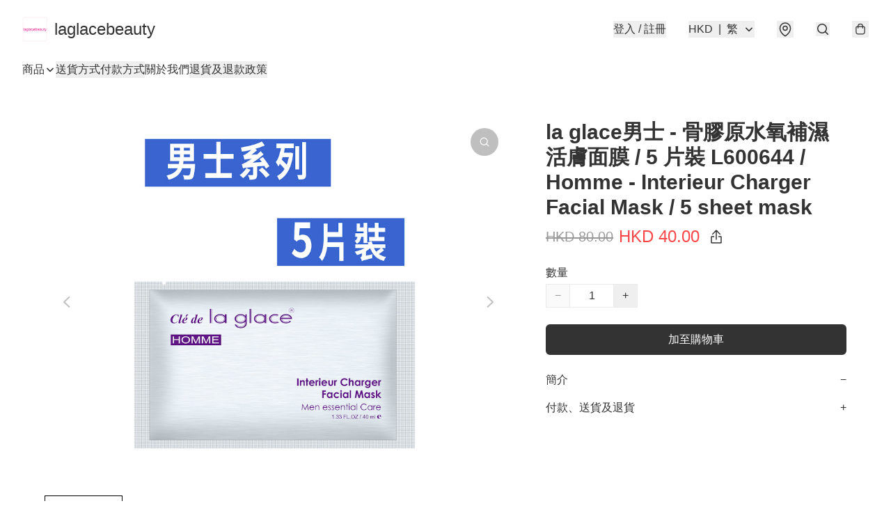

--- FILE ---
content_type: application/javascript
request_url: https://laglacebeauty.com/fb_pixel_page_view
body_size: -25
content:
(function initFBQ(){var fbPixelUserData = {};fbq('init', "202238228487663", fbPixelUserData, { agent: 'plboutir' });fbq('track', "PageView", {}, { eventID: "fcfdb6239350403cb9869588a7658526" });}())